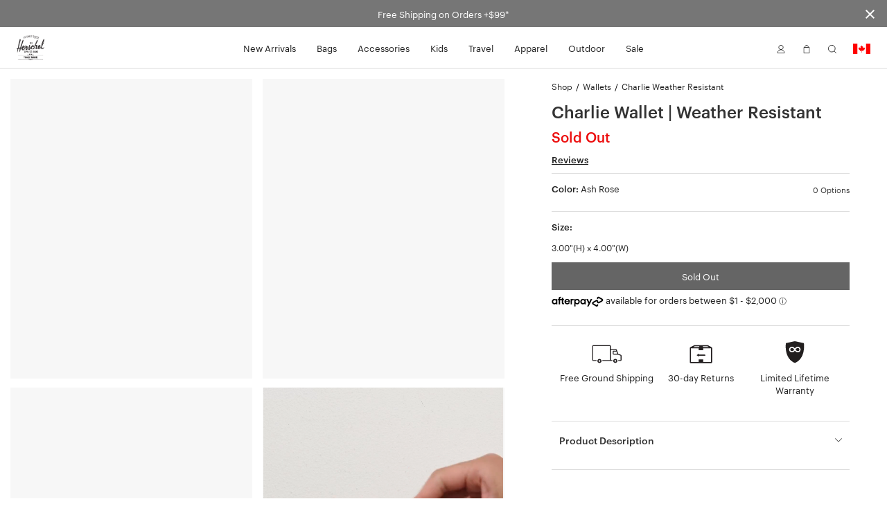

--- FILE ---
content_type: image/svg+xml
request_url: https://herschel.ca/etc/designs/herschel/clientlibs/global/icons/footer/phone.svg
body_size: 792
content:
<?xml version="1.0" encoding="UTF-8"?>
<svg width="16px" height="16px" viewBox="0 0 16 16" version="1.1" xmlns="http://www.w3.org/2000/svg" xmlns:xlink="http://www.w3.org/1999/xlink">
    <!-- Generator: Sketch 55.2 (78181) - https://sketchapp.com -->
    <title>Glyphs/Phone/Light</title>
    <desc>Created with Sketch.</desc>
    <g id="Glyphs/Phone/Light" stroke="none" stroke-width="1" fill="none" fill-rule="evenodd">
        <path d="M1.28317458,6.46204268 C0.354153327,4.77774604 0,3.41991433 0,2.50279223 C0,1.58567013 0.225329197,1.32262825 0.453976488,1.11012534 C0.682623779,0.897622424 1.71366241,0.261954052 1.88933633,0.143404146 C2.06501026,0.02485424 2.73549397,-0.205534718 3.15596443,0.39931806 C3.5764349,1.00417084 4.36823109,2.21858886 4.91412608,3.02534572 C5.7707405,4.16805352 5.08829525,4.66968344 4.8678612,4.97034499 C4.46223235,5.52360342 4.22867132,5.66006043 4.22867132,6.33941013 C4.22867132,7.01875983 6.12726657,8.94881661 6.58124306,9.42436141 C7.0317662,9.89628878 8.92355413,11.5546989 9.50975391,11.6433829 C10.1000775,11.7326909 10.8903541,11.1077119 11.0583777,10.9492306 C11.9131303,10.2929959 12.3956215,10.7905177 12.7893374,11.0067797 C13.1830532,11.2230417 14.9619391,12.3315116 15.5131963,12.7051539 C16.0320266,13.0787963 15.9995997,13.6562435 15.9995997,13.6562435 C15.9995997,13.6562435 14.9295122,15.3546178 14.7998047,15.5584227 C14.6376702,15.7961951 14.2485475,16 13.3730214,16 C12.4974953,16 11.5620375,15.8400904 9.3388748,14.6174393 C7.51979793,13.6170193 5.78570986,12.0504291 4.87775689,11.133307 C3.93737702,10.2161849 2.34437844,8.38598371 1.28317458,6.46204268 Z" id="Icon" fill="#111111"></path>
    </g>
</svg>